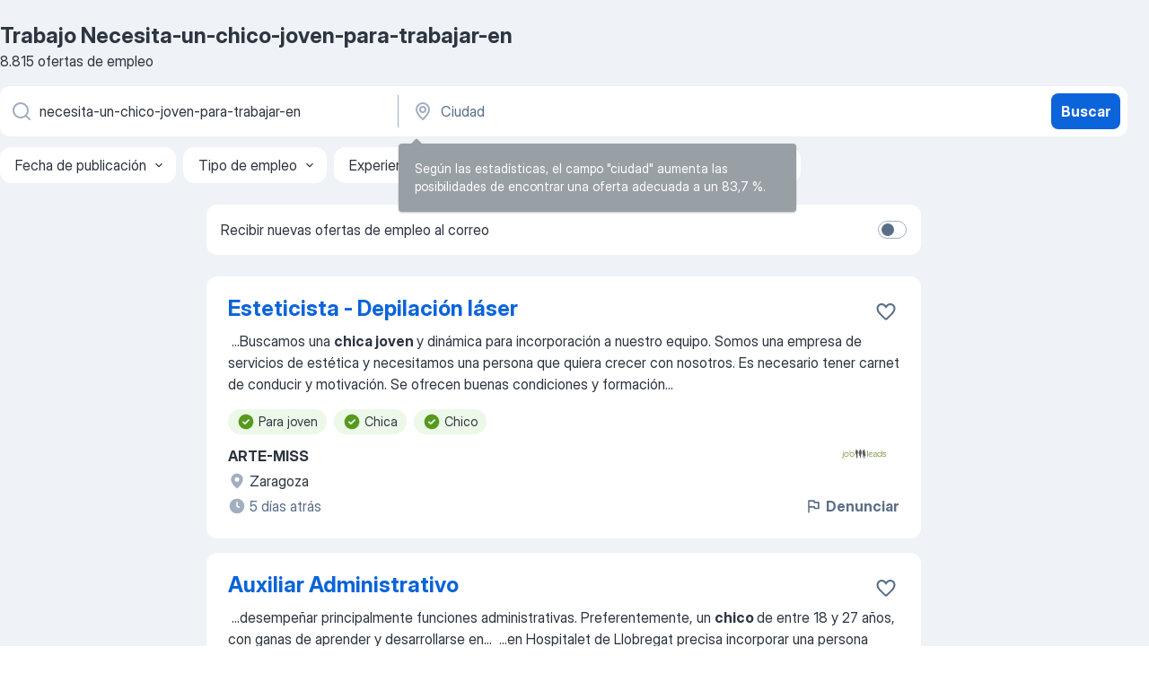

--- FILE ---
content_type: application/javascript
request_url: https://es.jooble.org/assets/3972.d8f453a3096fc6263a52.js
body_size: 6427
content:
"use strict";(self.__LOADABLE_LOADED_CHUNKS__=self.__LOADABLE_LOADED_CHUNKS__||[]).push([[3972],{18806:(e,o,s)=>{s.d(o,{Z:()=>ze});var n=s(2784),i=s(13980),t=s(57903),l=s(56937),a=s(87267),r=s(13008),c=s(99068),d=s(82570),u=s(72035),m=s(26463),b=s(77071),p=s(38521),h=s(70194);const g={TOP_ID:"no_result_ads_afs_top_id",BOTTOM_ID:"no_result_ads_afs_bottom_id"};var _=s(30600),f=s(18805),j=s(56385),y=s(17049),N=s(32544),S=s(83181),v=s(40585),x=s(88973),C=s(85355),k=s(14315),F=s(97331),R=s(71034),w=s(83730);const T="setJ4S",M="g7o48d",A="UyFnCH",E="nveIHB",O="_4wxzpU",B="LqEkqd",L="zLyqe5",J="+cJv7V",I="XpPonG",W="BEpM2J";var P=s(52322);const D={intl:i.object,initialValues:(0,i.shape)({email:i.string}),autocomplete:(0,i.arrayOf)((0,i.shape)({value:i.string,label:i.string})),showYouCanUnsubscribeAnyTime:i.bool,validationSchema:i.object,onSubscribe:i.func,onChangeEmail:i.func,onValidationPassed:i.func,onValidationFailed:i.func,onClearAutocomplete:i.func},V=({intl:e,initialValues:o,validationSchema:s,autocomplete:n,showYouCanUnsubscribeAnyTime:i,onSubscribe:t,onChangeEmail:l,onValidationPassed:a,onValidationFailed:r,onClearAutocomplete:c})=>{const{values:d,errors:u,touched:m,handleChange:b,handleSubmit:p,setFieldError:g,setFieldValue:_}=(0,v.TA)({initialValues:o,validationSchema:s,validateOnBlur:!1,validateOnChange:!1,enableReinitialize:!0,onSubmit:async(o,s)=>{const{isInvalidEmail:n}=await t(o.email);n&&s.setFieldError("email",e.formatMessage({id:"auth.mailVerificationError"})),s.setSubmitting(!1)}}),{isUserInTestAndGroup:j,TEST_LIST:y}=(0,C.Z)(),N=j(y.CHATBOT,2);return(0,P.jsxs)(P.Fragment,{children:[(0,P.jsxs)("div",{className:T,children:[(0,P.jsx)("p",{className:M,children:e.formatMessage({id:"noResultSubscribeArea.subscribeToVacancyForThisRequest"})}),(0,P.jsxs)("div",{className:A,children:[(0,P.jsx)(x.j,{notify:c,children:(0,P.jsxs)("form",{id:"NO_RESULT_SUBSCRIBE_FORM",noValidate:!0,className:E,onSubmit:async e=>{e.preventDefault(),p(),await(async e=>{try{await s.validate(e),a()}catch(e){r()}})(d)},children:[(0,P.jsx)(F.Z,{type:"email",name:"email",value:null==d?void 0:d.email,accent:h.IC.GRAY_SOFT,placeholder:"e-mail",autoCorrect:"off",autoComplete:"off",autoCapitalize:"none",error:u.email&&m.email?u.email:"",onChange:e=>{b(e),l(e.target.value),g(e.target.name,"")}}),("div",null!=n&&n.length?(0,P.jsx)("div",{className:L,children:(0,P.jsx)("ul",{className:J,children:n.map((e=>{const[o,s]=d.email.split("@");return(0,P.jsx)("li",{className:I,dangerouslySetInnerHTML:{__html:e.value.replace(s,`<b>${s}</b>`)},onClick:()=>{_("email",`${o}@${e.value}`),c()}},e.value)}))})}):null)]})}),(0,P.jsx)(f.Z,{form:"NO_RESULT_SUBSCRIBE_FORM",component:"submit",size:h.zf.M,type:h.Dx.DEFAULT,accent:h.UW.BLUE,wrapperClassName:O,children:e.formatMessage({id:"noResultSubscribeArea.subscribe"})})]}),("div",i?(0,P.jsx)("div",{className:B,children:e.formatMessage({id:"noResultSubscribeArea.youCanUnsubscribeAtAnyTime"})}):null),(0,P.jsx)(w.R,{className:W})]}),N&&(0,P.jsx)("div",{className:T,children:(0,P.jsx)(R.Z,{title:e.formatMessage({id:"chatBot.subscribe.getNewJobAlerts"}),description:e.formatMessage({id:"chatBot.subscribe.findJobByMessenger"}),source:k.L.NO_RESULTS})})]})};V.displayName="SubscribeAreaComponent",V.propTypes=D;var U,Z=s(60517);const G={email:i.string,isMobile:i.bool,shouldShowSubscribeForm:i.bool,isRegionCorrect:i.bool,forbiddenEmailProviders:i.string,subscribe:i.func},$=({email:e,isMobile:o,shouldShowSubscribeForm:s,isRegionCorrect:n,forbiddenEmailProviders:i,subscribe:l})=>{const c=(0,r.Z)(),d=!(0,t.v9)(a.aLj),[u,m,p]=(0,Z.o)(Z.k.EMAIL,[]),h={email:e||""},g=(0,y.ms)(i),_=j.object().shape({email:j.string().required(c.formatMessage({id:"jobPosting.requiredEmailError"})).matches(y.ZP.EMAIL,c.formatMessage({id:"jobPosting.invalidEmailError"})).matches(g,c.formatMessage({id:"jobPosting.invalidEmailError"}))});return U=V,s&&n?(0,P.jsx)(U,{intl:c,initialValues:h,autocomplete:u,validationSchema:_,showYouCanUnsubscribeAnyTime:d,onSubscribe:e=>l(e,N.l0.FROM_NO_RESULT_SUBSCRIPTION_AREA),onChangeEmail:async e=>{e.includes("@")?m(o,e):p()},onValidationPassed:()=>b.f.noResultSubscribe.validationPassed(),onValidationFailed:()=>b.f.noResultSubscribe.validationFailed(),onClearAutocomplete:()=>p()}):null};$.displayName="SubscribeAreaContainer",$.propTypes=G;const z={subscribe:m.QC},H=(0,t.$j)((e=>({email:(0,d.OD)(e),isMobile:(0,a.Hu0)(e),shouldShowSubscribeForm:(0,S.zw)(e),isRegionCorrect:(0,u.$G)(e),forbiddenEmailProviders:(0,a.Vol)(e)})),z)($),q="_9QGMjV",Y="_4ywP3s",K="-QvTZg";var Q,X;const ee={intl:i.object,workTitle:i.string,keyword:i.string,region:i.string,jobsAmountWithoutFilters:i.number,jobsAmountWithoutRegion:i.number,shouldShowGeneralRecommendationTip:i.bool,haveRecommendedJobs:i.bool,urlSearchOnlyByKeyword:i.string,urlSearchWithoutFilters:i.string,onSearchWithoutFilters:i.func,onSearchOnlyByKeyword:i.func},oe=({intl:e,workTitle:o,keyword:s,region:i,jobsAmountWithoutFilters:t,jobsAmountWithoutRegion:l,shouldShowGeneralRecommendationTip:a,haveRecommendedJobs:r,urlSearchOnlyByKeyword:c,urlSearchWithoutFilters:d,onSearchWithoutFilters:u,onSearchOnlyByKeyword:m})=>(0,P.jsxs)(P.Fragment,{children:[(0,P.jsx)("div",{className:q,children:e.formatMessage({id:"noResult.recommendationForSearch"})}),(0,P.jsxs)("ul",{className:Y,children:[(X=n.Fragment,a?(0,P.jsxs)(X,{children:[("li",t?(0,P.jsx)("li",{className:K,children:e.formatMessage({id:"noResult.recommendationTip#6"},{count:t,query:(0,P.jsxs)("a",{href:d,onClick:u,children:[s||o,!!i&&`, ${i}`]})})}):null),(0,P.jsx)("li",{className:K,children:e.formatMessage({id:"noResult.recommendationTip#1"})}),(0,P.jsx)("li",{className:K,children:e.formatMessage({id:"noResult.recommendationTip#2"})}),(0,P.jsx)("li",{className:K,children:e.formatMessage({id:"noResult.recommendationTip#3"})})]}):null),("li",!a&&r?(0,P.jsx)("li",{className:K,children:e.formatMessage({id:"noResult.recommendationTip#1"})}):null),(Q=n.Fragment,a||r?null:(0,P.jsx)(Q,{children:(0,P.jsxs)(P.Fragment,{children:[(0,P.jsx)("li",{className:K,children:e.formatMessage({id:"noResult.recommendationTip#4"})}),("li",l?(0,P.jsx)("li",{className:K,children:e.formatMessage({id:"noResult.recommendationTip#5"},{count:l,allOverCountry:(0,P.jsx)("a",{href:c,onClick:m,children:e.formatMessage({id:"noResult.allOverCountry"})}),keyword:s})}):null)]})}))]}),(0,P.jsx)(H,{})]});oe.propTypes=ee;const se=oe;var ne=s(19208);const ie={workTitle:i.string,keyword:i.string,region:i.string,isMobile:i.bool,jobsAmountWithoutRegion:i.number,jobsAmountWithoutFilters:i.number,recommendedJobsAmount:i.number,search:i.func},te=({workTitle:e,keyword:o,region:s,isMobile:n,jobsAmountWithoutRegion:i,jobsAmountWithoutFilters:t,recommendedJobsAmount:l,search:a})=>{const c=(0,r.Z)(),d=!i&&!!o||!!t,u=l>0,m=ne.ZP.createSerpUrl({filters:{search:o},isMobile:n}),b=ne.ZP.createSerpUrl({filters:{search:o,region:s},isMobile:n});return(0,P.jsx)(se,{intl:c,workTitle:e,keyword:o,region:s,jobsAmountWithoutFilters:t,jobsAmountWithoutRegion:i,shouldShowGeneralRecommendationTip:d,haveRecommendedJobs:u,urlSearchOnlyByKeyword:m,urlSearchWithoutFilters:b,onSearchWithoutFilters:e=>{e.preventDefault(),a(o,s)},onSearchOnlyByKeyword:e=>{e.preventDefault(),a(o)}})};te.propTypes=ie;const le={search:m.yC},ae=(0,t.$j)((e=>({workTitle:(0,a.SD5)(e),keyword:(0,u.on)(e),region:(0,u.ur)(e),isMobile:(0,a.Hu0)(e),jobsAmountWithoutRegion:(0,l.nv)(e),jobsAmountWithoutFilters:(0,l.Xm)(e),recommendedJobsAmount:(0,l.Pn)(e)})),le)(te),re="oZ+rmM",ce="LlQt-e",de="QEIu3c",ue="rRxaRi",me="_3CynS0";var be,pe;const he={intl:i.object,afsConfig:i.object,isAuthorized:i.bool,isRegionCorrect:i.bool,afsTopEnabled:i.bool,afsBottomEnabled:i.bool,onClick:i.func,isNotFoundJobsByFiltersOnMob:i.bool},ge=({intl:e,afsConfig:o,isAuthorized:s,isRegionCorrect:n,afsTopEnabled:i,afsBottomEnabled:t,onClick:l,isNotFoundJobsByFiltersOnMob:a})=>(0,P.jsxs)("div",{className:re,children:[(0,P.jsxs)("div",{className:me,children:[(pe=ae,a?null:(0,P.jsx)(pe,{})),(be=f.Z,a||!s&&!n?null:(0,P.jsx)(be,{onClick:l,accent:h.UW.BLUE,wrapperClassName:ce,children:e.formatMessage({id:s?"noResult.newsletterManagement":"noResult.receiveNewJobsViaEmail"})}))]}),(0,P.jsxs)("div",{className:de,children:[("div",i?(0,P.jsx)("div",{className:ue,children:(0,P.jsx)(_.YN,{id:g.TOP_ID,config:o,position:p.Js.TOP})}):null),("div",t?(0,P.jsx)("div",{className:ue,children:(0,P.jsx)(_.YN,{id:g.BOTTOM_ID,config:o,position:p.Js.BOTTOM})}):null)]})]});ge.propTypes=he;const _e=ge;var fe=s(3932);const je={afsConfig:i.object,isMobile:i.bool,isAuthorized:i.bool,isRegionCorrect:i.bool,noResultSubscribe:i.func,isNotFoundJobsByFiltersOnMob:i.bool},ye=({afsConfig:e,isMobile:o,isAuthorized:s,isRegionCorrect:i,noResultSubscribe:t,isNotFoundJobsByFiltersOnMob:l})=>{var a,c;const d=(0,r.Z)(),u=o?null==e?void 0:e.mobile:null==e?void 0:e.desktop,m=(null==u||null==(a=u.topBlock)?void 0:a.enabled)||!1,p=(null==u||null==(c=u.bottomBlock)?void 0:c.enabled)||!1;(0,n.useEffect)((()=>{b.G.noResultPageLoad()}),[]);return(0,P.jsx)(_e,{intl:d,afsConfig:e,isAuthorized:s,isRegionCorrect:i,afsTopEnabled:m,afsBottomEnabled:p,onClick:()=>{s?window.location.href=fe.sx.SUBSCRIPTIONS.MAIN:t()},isNotFoundJobsByFiltersOnMob:l})};ye.propTypes=je;const Ne={noResultSubscribe:m.ZP},Se=(0,t.$j)((e=>({afsConfig:(0,c.sT)(e),isMobile:(0,a.Hu0)(e),isAuthorized:(0,d.Ip)(e),isRegionCorrect:(0,u.$G)(e),isNotFoundJobsByFiltersOnMob:(0,l.cX)(e)})),Ne)(ye);var ve=s(74631),xe=s(52778),Ce=s(7127);const ke={wrapper:"UPAojZ",header:"N8Buxk",sub_header:"QmCqPU",card:"_2--y32",header_wrapper:"_8uzwT8"};var Fe=s(94164);const Re={intl:i.object,isDesktop:i.bool,recommendedJobs:(0,i.arrayOf)(i.object),enableGoodEmployerWidget:i.bool,onCardClick:i.func},we=({intl:e,isDesktop:o,recommendedJobs:s,enableGoodEmployerWidget:n,onCardClick:i})=>(0,P.jsxs)("div",{className:ke.wrapper,children:[(0,P.jsxs)("div",{className:ke.header_wrapper,children:[(0,P.jsx)(ae,{}),(0,P.jsx)("h3",{className:ke.header,children:e.formatMessage({id:"noResult.recommendedJobsForYou"})}),(0,P.jsx)("h4",{className:ke.sub_header,children:e.formatMessage({id:"noResult.jobs"},{amount:s.length})})]}),(0,P.jsx)("div",{className:ke.container,children:s.map((s=>{const t=s.destination===Fe._.AWAY||o;return(0,P.jsx)(Ce.Z,Object.assign({intl:e,isTargetBlank:t,wrapperClassName:ke.card},s,{onCardClick:e=>{i(e,s.url,s.destination)},enableGoodEmployerWidget:n}),s.uid)}))})]});we.propTypes=Re;const Te=we;var Me=s(22136),Ae=s(79532);const Ee={isDesktop:i.bool,recommendedJobs:(0,i.arrayOf)(i.object),enableGoodEmployerWidget:i.bool,visitedJob:i.func,goTo:i.func},Oe=({isDesktop:e,recommendedJobs:o,goTo:s,visitedJob:n,enableGoodEmployerWidget:i})=>{const t=(0,r.Z)();return(0,P.jsx)(Te,{intl:t,isDesktop:e,recommendedJobs:o,enableGoodEmployerWidget:i,onCardClick:(o,i,t)=>{const l=t===Fe._.AWAY||e;n(o),(0,xe.lO)(o),l?window.open(i,"_blank"):s((0,Ae.o)(i))}})};Oe.propTypes=Ee;const Be={visitedJob:Me.Wc,goTo:ve.VF},Le=(0,t.$j)((e=>({isDesktop:(0,a.$4G)(e),recommendedJobs:(0,l.gZ)(e),enableGoodEmployerWidget:(0,a.Fs5)(e)})),Be)(Oe);var Je=s(62055),Ie=s(10488),We=s(66991);const Pe={not_found:"SZKJUp",not_found__img:"Mv6Mwi",not_found__content:"_42VeVV",not_found__content__title:"_6VZ7Cv",not_found__recommendations:"aU48zF",not_found__recommendations__item:"eoMkqu",not_found__recommendations__item__img:"bHeBFN",not_found__buttons:"H74QH5",not_found__buttons__prime:"_7Av828",not_found__buttons__secondary:"IcgFd2"},De=Ie.ZP.getContextValue("RESOURCE_URL_PATH_PREFIX"),Ve=({searchQuery:e,intl:o,primeButtonClick:s,secondaryButtonClick:n})=>(0,P.jsxs)("div",{className:Pe.not_found,children:[(0,P.jsx)("img",{className:Pe.not_found__img,src:`${De}images/not_found_dte/not_found_dte_rabbit.png`,alt:"sad rabbit"}),(0,P.jsxs)("div",{className:Pe.not_found__content,children:[(0,P.jsx)("h2",{className:Pe.not_found__content__title,children:o.formatMessage({id:"dteNotFound.vac.title"},{searchQuery:e})}),(0,P.jsx)("p",{className:Pe.not_found__content__text,children:o.formatMessage({id:"dteNotFound.vac.text"})})]}),(0,P.jsxs)("ul",{className:Pe.not_found__recommendations,children:[(0,P.jsxs)("li",{className:Pe.not_found__recommendations__item,children:[(0,P.jsx)("img",{className:Pe.not_found__recommendations__item__img,src:`${De}images/not_found_dte/magnifying_glass.png`,alt:"magnifying glass"}),(0,P.jsx)("p",{children:o.formatMessage({id:"dteNotFound.vac.firstRecommendation"})})]}),(0,P.jsxs)("li",{className:Pe.not_found__recommendations__item,children:[(0,P.jsx)("img",{className:Pe.not_found__recommendations__item__img,src:`${De}images/not_found_dte/bookmark_tabs.png`,alt:"bookmark tabs"}),(0,P.jsx)("p",{children:o.formatMessage({id:"dteNotFound.vac.secondRecommendation"})})]}),(0,P.jsxs)("li",{className:Pe.not_found__recommendations__item,children:[(0,P.jsx)("img",{className:Pe.not_found__recommendations__item__img,src:`${De}images/not_found_dte/thumbs_up.png`,alt:"thumbs up"}),(0,P.jsx)("p",{children:o.formatMessage({id:"dteNotFound.vac.thirdRecommendation"})})]})]}),(0,P.jsxs)("div",{className:Pe.not_found__buttons,children:[(0,P.jsx)(We.PrimaryButton,{className:Pe.not_found__buttons__prime,size:"md",appearance:"blue",onClick:s,children:o.formatMessage({id:"dteNotFound.vac.primaryBtn"})}),(0,P.jsx)(We.SecondaryButton,{className:Pe.not_found__buttons__secondary,size:"md",appearance:"blue",onClick:n,children:o.formatMessage({id:"dteNotFound.vac.secondaryBtn"})})]})]});var Ue=s(96168);const Ze=()=>{const e=(0,r.Z)(),o=(0,Je.T)(),s=(0,t.v9)(d.Ip),{search:n}=(0,t.v9)(u.EH);return(0,P.jsx)(Ve,{intl:e,searchQuery:n,primeButtonClick:()=>{o(s?(0,Ue.HZ)():(0,Ue.tC)())},secondaryButtonClick:()=>{o((0,m.yC)())}})},Ge={recommendedJobsAmount:i.number,isDteNotFoundEnabled:i.bool},$e=({recommendedJobsAmount:e,isDteNotFoundEnabled:o})=>e>0&&!o?(0,P.jsx)(Le,{}):o?(0,P.jsx)(Ze,{}):(0,P.jsx)(Se,{});$e.propTypes=Ge;const ze=(0,t.$j)((e=>({recommendedJobsAmount:(0,l.Pn)(e),isDteNotFoundEnabled:(0,a.yA6)(e).isDteNotFoundEnabled})))($e)},85484:(e,o,s)=>{s.d(o,{Z:()=>w});var n=s(98283),i=(s(2784),s(13980)),t=s(13008),l=s(57903),a=s(18805);const r="tvfTXz",c="zeOBIm",d="r+ZR29",u="_8vpRpQ",m="E+-eUE";var b=s(52322);const p={intl:i.object,keyword:i.string,region:i.string,query:i.string,isNotFoundJobs:i.bool,isNotFoundJobsByFiltersOnMob:i.bool,isNotFoundJobsByFilters:i.bool,isNotFoundJobsInRegion:i.bool,isDesktop:i.bool,onResetFilters:i.func},h=({intl:e,keyword:o,region:s,query:n,isNotFoundJobs:i,isNotFoundJobsByFiltersOnMob:t,isNotFoundJobsByFilters:l,isNotFoundJobsInRegion:p,onResetFilters:h})=>(0,b.jsxs)(b.Fragment,{children:[("div",t||!i&&!l?null:(0,b.jsx)("div",{className:r,children:e.formatMessage({id:"noResult.unfortunatelyNoJobsWereFoundUponRequest"},{query:l?(0,b.jsx)("strong",{children:n}):(0,b.jsxs)("strong",{children:[o,("span",s?(0,b.jsx)("span",{className:!!o&&c,children:s}):null)]},o||s)})})),("div",p?(0,b.jsx)("div",{className:r,children:e.formatMessage({id:"noResult.unfortunatelyNoJobsFoundInRegion"},{region:(0,b.jsx)("strong",{children:s},s)})}):null),("div",t?(0,b.jsxs)("div",{className:m,children:[(0,b.jsx)("div",{className:d,children:e.formatMessage({id:"noVacanciesFound"})}),(0,b.jsx)(a.Z,{onClick:h,wrapperClassName:u,children:e.formatMessage({id:"resetFilters"})})]}):null)]});h.propTypes=p;const g=h;var _=s(26463),f=s(87267),j=s(56937),y=s(72035),N=s(94794),S=s(7584),v=s(96512);const x=(e,o,s,n)=>{var i;const t=null==(i=e[o])||null==(i=i.options)||null==(i=i.find((({id:e})=>e===s)))?void 0:i.caption;return t?n.formatMessage({id:t}):""},C=["isSearching","isRegionCorrect","filtersConfig","workTitle","jobsAmount","jobsAmountWithoutRegion","jobsAmountWithoutFilters","activeFilters","currency","isNotFoundJobsByFiltersOnMob"],k={isSearching:i.bool,isRegionCorrect:i.bool,filtersConfig:i.object,workTitle:i.string,jobsAmount:i.number,jobsAmountWithoutRegion:i.number,jobsAmountWithoutFilters:i.number,activeFilters:i.object,currency:i.string,search:i.func,sendSearchFiltersStatistics:i.func,isNotFoundJobsByFiltersOnMob:i.bool},F=e=>{let{isSearching:o,isRegionCorrect:s,filtersConfig:i,workTitle:l,jobsAmount:a,jobsAmountWithoutRegion:r,jobsAmountWithoutFilters:c,activeFilters:d,currency:u,isNotFoundJobsByFiltersOnMob:m}=e,p=(0,n.Z)(e,C);const h=(0,t.Z)(),_=!o&&0===a,{search:f,region:j}=d,y=_&&!!f&&0===r,N=_&&!s&&r>0,k=_&&c>0,F=((e,o,s)=>!!e[v.jM.SALARY_MIN]&&`${s.formatMessage({id:"serp.filtersSalaryFrom"})} ${e[v.jM.SALARY_MIN]} ${o}`)(d,u,h),R=((e,o,s)=>x(e,v.jM.JOB_TYPES,o,s))(i,d.jobType,h),w=((e,o,s)=>x(e,v.jM.DATE,o,s))(i,d.date,h),T=((e,o)=>!!e[v.jM.WITH_SALARY]&&`${o.formatMessage({id:"searchFilters.salary.onlyWithSalary"})}`.toLocaleLowerCase())(d,h),M=[f||l,j,F,T,R,w].filter((e=>!!e)).join(", ");return(0,b.jsx)(g,{intl:h,keyword:f,region:j,query:M,isNotFoundJobs:y,isNotFoundJobsInRegion:N,isNotFoundJobsByFiltersOnMob:m,isNotFoundJobsByFilters:k,onResetFilters:()=>{p.sendSearchFiltersStatistics({action:S.FILTER_ACTIONS.FILTER_RESET_CLICK_ON_NOT_RESULT_PAGE}),p.search(f,j)}})};F.propTypes=k;const R={search:_.yC,sendSearchFiltersStatistics:N.F.sendAction},w=(0,l.$j)((e=>({isSearching:(0,j.Z2)(e),isRegionCorrect:(0,y.$G)(e),filtersConfig:(0,f.wPq)(e),workTitle:(0,f.SD5)(e),jobsAmount:(0,j.R5)(e),jobsAmountWithoutRegion:(0,j.nv)(e),jobsAmountWithoutFilters:(0,j.Xm)(e),activeFilters:(0,y.EH)(e),currency:(0,f.zC$)(e),isNotFoundJobsByFiltersOnMob:(0,j.cX)(e)})),R)(F)},16173:(e,o,s)=>{s.d(o,{S:()=>I});var n=s(2784),i=s(13980),t=s(57903),l=s(2183),a=s.n(l),r=s(12203),c=s(70194),d=s(15780);const u={section:"_3gzL2E",subsection:"xMzEuw",title:"-fP9eP",active:"OfQwt4",subtitle:"_23+zj7",list:"e9jkGq",list__item:"i4VnEi",list__link:"_4JVzOi"};var m,b=s(52322);const p=a().bind(u),h={isVisibleSection:i.bool,isMobile:i.bool,shouldShowOpenBlocks:i.bool,link:(0,i.shape)({title:i.string,url:i.string,caption:i.string,targetBlank:i.bool,shouldIndex:i.bool,rel:i.string,isVersionSwitcher:i.bool,customKey:i.string,items:(0,i.arrayOf)((0,i.shape)({title:i.string,url:i.string,caption:i.string,targetBlank:i.bool,shouldIndex:i.bool,rel:i.string,isVersionSwitcher:i.bool,customKey:i.string}))}),onLinkClick:i.func,onLinkWithIndexClick:i.func,onTitleClick:i.func},g=({isVisibleSection:e,isMobile:o,shouldShowOpenBlocks:s,link:n,onLinkClick:i,onLinkWithIndexClick:t,onTitleClick:l})=>null!=n&&n.url&&n.shouldIndex?(0,b.jsx)("li",{className:u.list__item,children:(0,b.jsx)("a",Object.assign({className:u.list__link,href:n.url},!(null==n||!n.rel)&&{rel:n.rel},{onClick:e=>{t(e,n.url)},children:n.caption}))}):null!=n&&n.url?(0,b.jsx)("li",{className:u.list__item,children:(0,b.jsx)("span",{className:u.list__link,onClick:()=>{i(n.url,n.targetBlank)},children:n.caption})}):(0,b.jsxs)("div",{className:u.section,children:[("p",null!=n&&n.title?(0,b.jsxs)("p",{className:p(u.title,{active:e||s}),onClick:l,children:[n.title," ",(m=d.Z,o?(0,b.jsx)(m,{name:r.CHEVRON_DOWN,accent:c.lU.GRAY}):null)]}):null),("ul",null!=n&&n.items.length?(0,b.jsx)("ul",{className:u.list,children:n.items.map(((e,o)=>(0,b.jsx)(N,{link:e},o)))}):null)]});g.propTypes=h,g.displayName="LinksSectionComponent";const _=g;var f=s(87267);const j={link:(0,i.shape)({})},y=({link:e})=>{const o=(0,t.v9)(f.Hu0),s=(0,t.v9)(f.E91),[i,l]=(0,n.useState)(!o);(0,n.useEffect)((()=>{l(o)}),[o]);return(0,b.jsx)(_,{link:e,isMobile:o,shouldShowOpenBlocks:s,isVisibleSection:i,onLinkClick:(e,o)=>{o?window.open(e,"_blank"):window.location.href=e},onLinkWithIndexClick:(e,o)=>{e.preventDefault(),window.location.href=o},onTitleClick:()=>{o&&l(!i)}})};y.propTypes=j,y.displayName="LinksSectionContainer";const N=y;var S=s(74930),v=s.n(S);const x="knW1Hy",C={seoSnippet:i.array},k=({seoSnippet:e})=>(0,b.jsx)("div",{className:x,children:(0,b.jsx)("table",{children:(0,b.jsx)("tbody",{children:e.map((e=>(0,b.jsx)("tr",{children:e.map((e=>(0,b.jsx)("td",{children:e.caption},v()())))},v()())))})})});k.propTypes=C,k.displayName="SeoTableSectionComponent";const F=k,R={wrapper:"nb5cgS",wrapper__small_margin:"al2tpo",title:"LiPg6c",title__icon:"F6xL61",active:"yfjgmv",content:"sEQtgf"};var w;const T=a().bind(R),M={intl:i.object,seoLinks:i.array,seoSnippet:i.array,className:i.string,shouldShowGdprLikeBanner:i.bool,shouldShowOpenBlocks:i.bool,isVisibleSection:i.bool,onTitleClick:i.func},A=({intl:e,seoLinks:o,className:s,shouldShowGdprLikeBanner:n,seoSnippet:i,shouldShowOpenBlocks:t,onTitleClick:l,isVisibleSection:a})=>(0,b.jsxs)("nav",{className:T(R.wrapper,{[s]:!!s,wrapper__small_margin:n}),children:[(0,b.jsxs)("div",{className:T(R.title,{active:a||t}),onClick:l,children:[e.formatMessage({id:"footer.popularSearches"})," ",(0,b.jsx)(d.Z,{name:r.CHEVRON_DOWN,accent:c.lU.GRAY,wrapperClassName:R.title__icon})]}),(0,b.jsxs)("div",{className:T(R.content,{active:a||t}),children:[(w=F,i.length?(0,b.jsx)(w,{seoSnippet:i}):null),o.map((e=>(0,b.jsx)(N,{link:e},e.title)))]})]});A.propTypes=M,A.displayName="PopularSearchesComponent";const E=A;var O,B=s(13008);const L={seoLinks:i.array,seoSnippet:i.array,className:i.string,shouldShowGdprLikeBanner:i.bool,isCrawler:i.bool},J=({seoLinks:e,className:o,shouldShowGdprLikeBanner:s,seoSnippet:i,isCrawler:t})=>{const l=(0,B.Z)(),[a,r]=(0,n.useState)(!0);return O=E,null!=e&&e.length?(0,b.jsx)(O,{intl:l,seoLinks:e,seoSnippet:i,shouldShowOpenBlocks:t,className:o,shouldShowGdprLikeBanner:s,isVisibleSection:a,onTitleClick:()=>{r(!a)}}):null};J.propTypes=L,J.defaultProps={seoLinks:[]};J.displayName="PopularSearchesContainer";const I=(0,t.$j)((e=>({seoLinks:(0,f.jSw)(e),seoSnippet:(0,f.iKG)(e),shouldShowGdprLikeBanner:(0,f.SgK)(e),isCrawler:(0,f.E91)(e)})))(J)},71056:(e,o,s)=>{s.d(o,{J8:()=>m,S2:()=>c,Xn:()=>r,c5:()=>u,jz:()=>d});var n=s(2784),i=s(61905),t=s(6998),l=s(10488),a=s(972);const r=(e,o,s,n,t,a)=>{const{title:r="",keywords:c="",description:d="",robots:u,canonical:m,alternateLocalLanguages:b,ogImageName:p,alternates:h,rssFeedMetadata:g}=s,_=(b||[]).map((e=>({property:"og:locale:alternate",content:e}))),f=(h||[]).map((e=>({hreflang:e.isoLanguage,rel:"alternate",href:e.url}))),j=[];(null==n?void 0:n.length)>0&&j.push({"@context":"https://schema.org","@type":"BreadcrumbList",itemListElement:[n.map((({url:e,name:o},s)=>({"@type":"ListItem",position:s+1,item:Object.assign({},!!e&&{"@id":e},{name:o})})))]}),(null==t?void 0:t.length)>0&&j.push({"@context":"https://schema.org","@type":"ItemList",numberOfItems:a,itemListElement:[t.map((({url:e},o)=>({"@type":"ListItem",position:o+1,url:e})))]});const y=l.ZP.getContextValue("RESOURCE_URL_PATH_PREFIX");return{link:[...m?[{rel:"canonical",href:m}]:[],...f,...g?[{rel:"alternate",type:"application/rss+xml",title:g.title,href:g.url}]:[]],title:(0,i.tD)(r),meta:[{name:"keywords",content:(0,i.tD)(c)},{name:"description",content:(0,i.tD)(d)},Object.assign({},u&&{name:"robots",content:u}),{property:"og:image",content:`${y}images/open_graph/${p}`},{property:"og:url",content:m||`${e}/${o}`},{property:"og:title",content:(0,i.tD)(r)},{property:"og:description",content:(0,i.tD)(d)},..._],script:j.map((e=>({type:"application/ld+json",innerHTML:JSON.stringify(e)})))}},c=e=>{(0,n.useEffect)((()=>{e&&window.addEventListener("load",(()=>{var o;null!=(o=window)&&o.gtag&&window.gtag("event","page_view",e)}))}),[e])},d=(e,o,s,i)=>{(0,n.useEffect)((()=>{if(null==s||!s.isEnabled||!o||null==e||!e.length)return;const n=e.slice(0,5).map((e=>e.uid));n.length>0&&(0,a.x9)(n,o,i)}),[e,o,null==s?void 0:s.isEnabled,i])},u=e=>{t.ZP.setItem("subscribeToastNotShouldShowAgain",e)},m=()=>t.ZP.getItem("subscribeToastNotShouldShowAgain")}}]);
//# sourceMappingURL=http://localhost:8081/assets/sourcemaps/3972.d8f453a3096fc6263a52.js.map